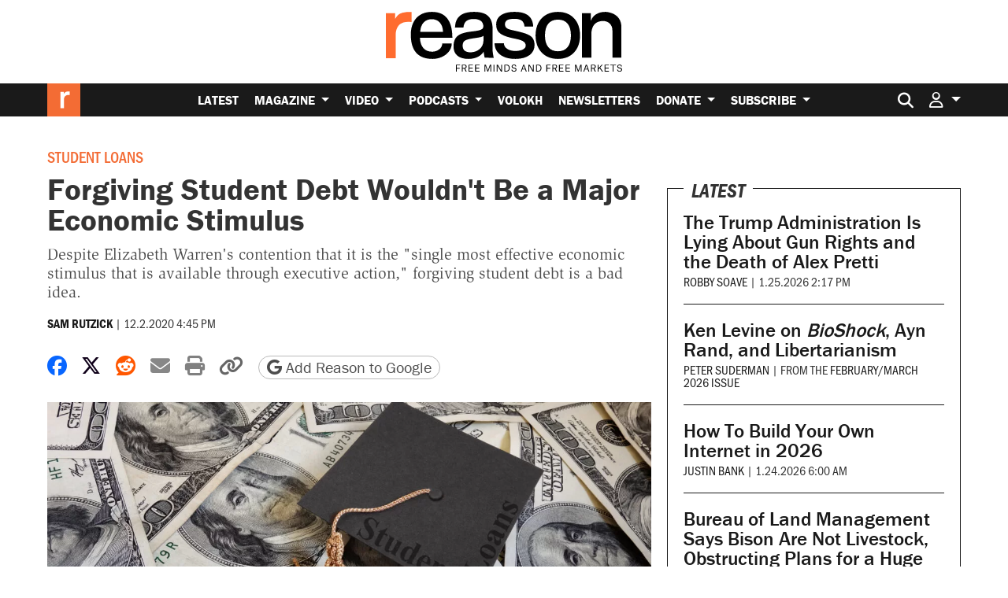

--- FILE ---
content_type: text/html; charset=utf-8
request_url: https://www.google.com/recaptcha/api2/anchor?ar=1&k=6LeMnkUaAAAAALL8T1-XAyB7vxpOeTExu6KwR48-&co=aHR0cHM6Ly9yZWFzb24uY29tOjQ0Mw..&hl=en&v=PoyoqOPhxBO7pBk68S4YbpHZ&size=invisible&anchor-ms=20000&execute-ms=30000&cb=c488sbt1xgcq
body_size: 48815
content:
<!DOCTYPE HTML><html dir="ltr" lang="en"><head><meta http-equiv="Content-Type" content="text/html; charset=UTF-8">
<meta http-equiv="X-UA-Compatible" content="IE=edge">
<title>reCAPTCHA</title>
<style type="text/css">
/* cyrillic-ext */
@font-face {
  font-family: 'Roboto';
  font-style: normal;
  font-weight: 400;
  font-stretch: 100%;
  src: url(//fonts.gstatic.com/s/roboto/v48/KFO7CnqEu92Fr1ME7kSn66aGLdTylUAMa3GUBHMdazTgWw.woff2) format('woff2');
  unicode-range: U+0460-052F, U+1C80-1C8A, U+20B4, U+2DE0-2DFF, U+A640-A69F, U+FE2E-FE2F;
}
/* cyrillic */
@font-face {
  font-family: 'Roboto';
  font-style: normal;
  font-weight: 400;
  font-stretch: 100%;
  src: url(//fonts.gstatic.com/s/roboto/v48/KFO7CnqEu92Fr1ME7kSn66aGLdTylUAMa3iUBHMdazTgWw.woff2) format('woff2');
  unicode-range: U+0301, U+0400-045F, U+0490-0491, U+04B0-04B1, U+2116;
}
/* greek-ext */
@font-face {
  font-family: 'Roboto';
  font-style: normal;
  font-weight: 400;
  font-stretch: 100%;
  src: url(//fonts.gstatic.com/s/roboto/v48/KFO7CnqEu92Fr1ME7kSn66aGLdTylUAMa3CUBHMdazTgWw.woff2) format('woff2');
  unicode-range: U+1F00-1FFF;
}
/* greek */
@font-face {
  font-family: 'Roboto';
  font-style: normal;
  font-weight: 400;
  font-stretch: 100%;
  src: url(//fonts.gstatic.com/s/roboto/v48/KFO7CnqEu92Fr1ME7kSn66aGLdTylUAMa3-UBHMdazTgWw.woff2) format('woff2');
  unicode-range: U+0370-0377, U+037A-037F, U+0384-038A, U+038C, U+038E-03A1, U+03A3-03FF;
}
/* math */
@font-face {
  font-family: 'Roboto';
  font-style: normal;
  font-weight: 400;
  font-stretch: 100%;
  src: url(//fonts.gstatic.com/s/roboto/v48/KFO7CnqEu92Fr1ME7kSn66aGLdTylUAMawCUBHMdazTgWw.woff2) format('woff2');
  unicode-range: U+0302-0303, U+0305, U+0307-0308, U+0310, U+0312, U+0315, U+031A, U+0326-0327, U+032C, U+032F-0330, U+0332-0333, U+0338, U+033A, U+0346, U+034D, U+0391-03A1, U+03A3-03A9, U+03B1-03C9, U+03D1, U+03D5-03D6, U+03F0-03F1, U+03F4-03F5, U+2016-2017, U+2034-2038, U+203C, U+2040, U+2043, U+2047, U+2050, U+2057, U+205F, U+2070-2071, U+2074-208E, U+2090-209C, U+20D0-20DC, U+20E1, U+20E5-20EF, U+2100-2112, U+2114-2115, U+2117-2121, U+2123-214F, U+2190, U+2192, U+2194-21AE, U+21B0-21E5, U+21F1-21F2, U+21F4-2211, U+2213-2214, U+2216-22FF, U+2308-230B, U+2310, U+2319, U+231C-2321, U+2336-237A, U+237C, U+2395, U+239B-23B7, U+23D0, U+23DC-23E1, U+2474-2475, U+25AF, U+25B3, U+25B7, U+25BD, U+25C1, U+25CA, U+25CC, U+25FB, U+266D-266F, U+27C0-27FF, U+2900-2AFF, U+2B0E-2B11, U+2B30-2B4C, U+2BFE, U+3030, U+FF5B, U+FF5D, U+1D400-1D7FF, U+1EE00-1EEFF;
}
/* symbols */
@font-face {
  font-family: 'Roboto';
  font-style: normal;
  font-weight: 400;
  font-stretch: 100%;
  src: url(//fonts.gstatic.com/s/roboto/v48/KFO7CnqEu92Fr1ME7kSn66aGLdTylUAMaxKUBHMdazTgWw.woff2) format('woff2');
  unicode-range: U+0001-000C, U+000E-001F, U+007F-009F, U+20DD-20E0, U+20E2-20E4, U+2150-218F, U+2190, U+2192, U+2194-2199, U+21AF, U+21E6-21F0, U+21F3, U+2218-2219, U+2299, U+22C4-22C6, U+2300-243F, U+2440-244A, U+2460-24FF, U+25A0-27BF, U+2800-28FF, U+2921-2922, U+2981, U+29BF, U+29EB, U+2B00-2BFF, U+4DC0-4DFF, U+FFF9-FFFB, U+10140-1018E, U+10190-1019C, U+101A0, U+101D0-101FD, U+102E0-102FB, U+10E60-10E7E, U+1D2C0-1D2D3, U+1D2E0-1D37F, U+1F000-1F0FF, U+1F100-1F1AD, U+1F1E6-1F1FF, U+1F30D-1F30F, U+1F315, U+1F31C, U+1F31E, U+1F320-1F32C, U+1F336, U+1F378, U+1F37D, U+1F382, U+1F393-1F39F, U+1F3A7-1F3A8, U+1F3AC-1F3AF, U+1F3C2, U+1F3C4-1F3C6, U+1F3CA-1F3CE, U+1F3D4-1F3E0, U+1F3ED, U+1F3F1-1F3F3, U+1F3F5-1F3F7, U+1F408, U+1F415, U+1F41F, U+1F426, U+1F43F, U+1F441-1F442, U+1F444, U+1F446-1F449, U+1F44C-1F44E, U+1F453, U+1F46A, U+1F47D, U+1F4A3, U+1F4B0, U+1F4B3, U+1F4B9, U+1F4BB, U+1F4BF, U+1F4C8-1F4CB, U+1F4D6, U+1F4DA, U+1F4DF, U+1F4E3-1F4E6, U+1F4EA-1F4ED, U+1F4F7, U+1F4F9-1F4FB, U+1F4FD-1F4FE, U+1F503, U+1F507-1F50B, U+1F50D, U+1F512-1F513, U+1F53E-1F54A, U+1F54F-1F5FA, U+1F610, U+1F650-1F67F, U+1F687, U+1F68D, U+1F691, U+1F694, U+1F698, U+1F6AD, U+1F6B2, U+1F6B9-1F6BA, U+1F6BC, U+1F6C6-1F6CF, U+1F6D3-1F6D7, U+1F6E0-1F6EA, U+1F6F0-1F6F3, U+1F6F7-1F6FC, U+1F700-1F7FF, U+1F800-1F80B, U+1F810-1F847, U+1F850-1F859, U+1F860-1F887, U+1F890-1F8AD, U+1F8B0-1F8BB, U+1F8C0-1F8C1, U+1F900-1F90B, U+1F93B, U+1F946, U+1F984, U+1F996, U+1F9E9, U+1FA00-1FA6F, U+1FA70-1FA7C, U+1FA80-1FA89, U+1FA8F-1FAC6, U+1FACE-1FADC, U+1FADF-1FAE9, U+1FAF0-1FAF8, U+1FB00-1FBFF;
}
/* vietnamese */
@font-face {
  font-family: 'Roboto';
  font-style: normal;
  font-weight: 400;
  font-stretch: 100%;
  src: url(//fonts.gstatic.com/s/roboto/v48/KFO7CnqEu92Fr1ME7kSn66aGLdTylUAMa3OUBHMdazTgWw.woff2) format('woff2');
  unicode-range: U+0102-0103, U+0110-0111, U+0128-0129, U+0168-0169, U+01A0-01A1, U+01AF-01B0, U+0300-0301, U+0303-0304, U+0308-0309, U+0323, U+0329, U+1EA0-1EF9, U+20AB;
}
/* latin-ext */
@font-face {
  font-family: 'Roboto';
  font-style: normal;
  font-weight: 400;
  font-stretch: 100%;
  src: url(//fonts.gstatic.com/s/roboto/v48/KFO7CnqEu92Fr1ME7kSn66aGLdTylUAMa3KUBHMdazTgWw.woff2) format('woff2');
  unicode-range: U+0100-02BA, U+02BD-02C5, U+02C7-02CC, U+02CE-02D7, U+02DD-02FF, U+0304, U+0308, U+0329, U+1D00-1DBF, U+1E00-1E9F, U+1EF2-1EFF, U+2020, U+20A0-20AB, U+20AD-20C0, U+2113, U+2C60-2C7F, U+A720-A7FF;
}
/* latin */
@font-face {
  font-family: 'Roboto';
  font-style: normal;
  font-weight: 400;
  font-stretch: 100%;
  src: url(//fonts.gstatic.com/s/roboto/v48/KFO7CnqEu92Fr1ME7kSn66aGLdTylUAMa3yUBHMdazQ.woff2) format('woff2');
  unicode-range: U+0000-00FF, U+0131, U+0152-0153, U+02BB-02BC, U+02C6, U+02DA, U+02DC, U+0304, U+0308, U+0329, U+2000-206F, U+20AC, U+2122, U+2191, U+2193, U+2212, U+2215, U+FEFF, U+FFFD;
}
/* cyrillic-ext */
@font-face {
  font-family: 'Roboto';
  font-style: normal;
  font-weight: 500;
  font-stretch: 100%;
  src: url(//fonts.gstatic.com/s/roboto/v48/KFO7CnqEu92Fr1ME7kSn66aGLdTylUAMa3GUBHMdazTgWw.woff2) format('woff2');
  unicode-range: U+0460-052F, U+1C80-1C8A, U+20B4, U+2DE0-2DFF, U+A640-A69F, U+FE2E-FE2F;
}
/* cyrillic */
@font-face {
  font-family: 'Roboto';
  font-style: normal;
  font-weight: 500;
  font-stretch: 100%;
  src: url(//fonts.gstatic.com/s/roboto/v48/KFO7CnqEu92Fr1ME7kSn66aGLdTylUAMa3iUBHMdazTgWw.woff2) format('woff2');
  unicode-range: U+0301, U+0400-045F, U+0490-0491, U+04B0-04B1, U+2116;
}
/* greek-ext */
@font-face {
  font-family: 'Roboto';
  font-style: normal;
  font-weight: 500;
  font-stretch: 100%;
  src: url(//fonts.gstatic.com/s/roboto/v48/KFO7CnqEu92Fr1ME7kSn66aGLdTylUAMa3CUBHMdazTgWw.woff2) format('woff2');
  unicode-range: U+1F00-1FFF;
}
/* greek */
@font-face {
  font-family: 'Roboto';
  font-style: normal;
  font-weight: 500;
  font-stretch: 100%;
  src: url(//fonts.gstatic.com/s/roboto/v48/KFO7CnqEu92Fr1ME7kSn66aGLdTylUAMa3-UBHMdazTgWw.woff2) format('woff2');
  unicode-range: U+0370-0377, U+037A-037F, U+0384-038A, U+038C, U+038E-03A1, U+03A3-03FF;
}
/* math */
@font-face {
  font-family: 'Roboto';
  font-style: normal;
  font-weight: 500;
  font-stretch: 100%;
  src: url(//fonts.gstatic.com/s/roboto/v48/KFO7CnqEu92Fr1ME7kSn66aGLdTylUAMawCUBHMdazTgWw.woff2) format('woff2');
  unicode-range: U+0302-0303, U+0305, U+0307-0308, U+0310, U+0312, U+0315, U+031A, U+0326-0327, U+032C, U+032F-0330, U+0332-0333, U+0338, U+033A, U+0346, U+034D, U+0391-03A1, U+03A3-03A9, U+03B1-03C9, U+03D1, U+03D5-03D6, U+03F0-03F1, U+03F4-03F5, U+2016-2017, U+2034-2038, U+203C, U+2040, U+2043, U+2047, U+2050, U+2057, U+205F, U+2070-2071, U+2074-208E, U+2090-209C, U+20D0-20DC, U+20E1, U+20E5-20EF, U+2100-2112, U+2114-2115, U+2117-2121, U+2123-214F, U+2190, U+2192, U+2194-21AE, U+21B0-21E5, U+21F1-21F2, U+21F4-2211, U+2213-2214, U+2216-22FF, U+2308-230B, U+2310, U+2319, U+231C-2321, U+2336-237A, U+237C, U+2395, U+239B-23B7, U+23D0, U+23DC-23E1, U+2474-2475, U+25AF, U+25B3, U+25B7, U+25BD, U+25C1, U+25CA, U+25CC, U+25FB, U+266D-266F, U+27C0-27FF, U+2900-2AFF, U+2B0E-2B11, U+2B30-2B4C, U+2BFE, U+3030, U+FF5B, U+FF5D, U+1D400-1D7FF, U+1EE00-1EEFF;
}
/* symbols */
@font-face {
  font-family: 'Roboto';
  font-style: normal;
  font-weight: 500;
  font-stretch: 100%;
  src: url(//fonts.gstatic.com/s/roboto/v48/KFO7CnqEu92Fr1ME7kSn66aGLdTylUAMaxKUBHMdazTgWw.woff2) format('woff2');
  unicode-range: U+0001-000C, U+000E-001F, U+007F-009F, U+20DD-20E0, U+20E2-20E4, U+2150-218F, U+2190, U+2192, U+2194-2199, U+21AF, U+21E6-21F0, U+21F3, U+2218-2219, U+2299, U+22C4-22C6, U+2300-243F, U+2440-244A, U+2460-24FF, U+25A0-27BF, U+2800-28FF, U+2921-2922, U+2981, U+29BF, U+29EB, U+2B00-2BFF, U+4DC0-4DFF, U+FFF9-FFFB, U+10140-1018E, U+10190-1019C, U+101A0, U+101D0-101FD, U+102E0-102FB, U+10E60-10E7E, U+1D2C0-1D2D3, U+1D2E0-1D37F, U+1F000-1F0FF, U+1F100-1F1AD, U+1F1E6-1F1FF, U+1F30D-1F30F, U+1F315, U+1F31C, U+1F31E, U+1F320-1F32C, U+1F336, U+1F378, U+1F37D, U+1F382, U+1F393-1F39F, U+1F3A7-1F3A8, U+1F3AC-1F3AF, U+1F3C2, U+1F3C4-1F3C6, U+1F3CA-1F3CE, U+1F3D4-1F3E0, U+1F3ED, U+1F3F1-1F3F3, U+1F3F5-1F3F7, U+1F408, U+1F415, U+1F41F, U+1F426, U+1F43F, U+1F441-1F442, U+1F444, U+1F446-1F449, U+1F44C-1F44E, U+1F453, U+1F46A, U+1F47D, U+1F4A3, U+1F4B0, U+1F4B3, U+1F4B9, U+1F4BB, U+1F4BF, U+1F4C8-1F4CB, U+1F4D6, U+1F4DA, U+1F4DF, U+1F4E3-1F4E6, U+1F4EA-1F4ED, U+1F4F7, U+1F4F9-1F4FB, U+1F4FD-1F4FE, U+1F503, U+1F507-1F50B, U+1F50D, U+1F512-1F513, U+1F53E-1F54A, U+1F54F-1F5FA, U+1F610, U+1F650-1F67F, U+1F687, U+1F68D, U+1F691, U+1F694, U+1F698, U+1F6AD, U+1F6B2, U+1F6B9-1F6BA, U+1F6BC, U+1F6C6-1F6CF, U+1F6D3-1F6D7, U+1F6E0-1F6EA, U+1F6F0-1F6F3, U+1F6F7-1F6FC, U+1F700-1F7FF, U+1F800-1F80B, U+1F810-1F847, U+1F850-1F859, U+1F860-1F887, U+1F890-1F8AD, U+1F8B0-1F8BB, U+1F8C0-1F8C1, U+1F900-1F90B, U+1F93B, U+1F946, U+1F984, U+1F996, U+1F9E9, U+1FA00-1FA6F, U+1FA70-1FA7C, U+1FA80-1FA89, U+1FA8F-1FAC6, U+1FACE-1FADC, U+1FADF-1FAE9, U+1FAF0-1FAF8, U+1FB00-1FBFF;
}
/* vietnamese */
@font-face {
  font-family: 'Roboto';
  font-style: normal;
  font-weight: 500;
  font-stretch: 100%;
  src: url(//fonts.gstatic.com/s/roboto/v48/KFO7CnqEu92Fr1ME7kSn66aGLdTylUAMa3OUBHMdazTgWw.woff2) format('woff2');
  unicode-range: U+0102-0103, U+0110-0111, U+0128-0129, U+0168-0169, U+01A0-01A1, U+01AF-01B0, U+0300-0301, U+0303-0304, U+0308-0309, U+0323, U+0329, U+1EA0-1EF9, U+20AB;
}
/* latin-ext */
@font-face {
  font-family: 'Roboto';
  font-style: normal;
  font-weight: 500;
  font-stretch: 100%;
  src: url(//fonts.gstatic.com/s/roboto/v48/KFO7CnqEu92Fr1ME7kSn66aGLdTylUAMa3KUBHMdazTgWw.woff2) format('woff2');
  unicode-range: U+0100-02BA, U+02BD-02C5, U+02C7-02CC, U+02CE-02D7, U+02DD-02FF, U+0304, U+0308, U+0329, U+1D00-1DBF, U+1E00-1E9F, U+1EF2-1EFF, U+2020, U+20A0-20AB, U+20AD-20C0, U+2113, U+2C60-2C7F, U+A720-A7FF;
}
/* latin */
@font-face {
  font-family: 'Roboto';
  font-style: normal;
  font-weight: 500;
  font-stretch: 100%;
  src: url(//fonts.gstatic.com/s/roboto/v48/KFO7CnqEu92Fr1ME7kSn66aGLdTylUAMa3yUBHMdazQ.woff2) format('woff2');
  unicode-range: U+0000-00FF, U+0131, U+0152-0153, U+02BB-02BC, U+02C6, U+02DA, U+02DC, U+0304, U+0308, U+0329, U+2000-206F, U+20AC, U+2122, U+2191, U+2193, U+2212, U+2215, U+FEFF, U+FFFD;
}
/* cyrillic-ext */
@font-face {
  font-family: 'Roboto';
  font-style: normal;
  font-weight: 900;
  font-stretch: 100%;
  src: url(//fonts.gstatic.com/s/roboto/v48/KFO7CnqEu92Fr1ME7kSn66aGLdTylUAMa3GUBHMdazTgWw.woff2) format('woff2');
  unicode-range: U+0460-052F, U+1C80-1C8A, U+20B4, U+2DE0-2DFF, U+A640-A69F, U+FE2E-FE2F;
}
/* cyrillic */
@font-face {
  font-family: 'Roboto';
  font-style: normal;
  font-weight: 900;
  font-stretch: 100%;
  src: url(//fonts.gstatic.com/s/roboto/v48/KFO7CnqEu92Fr1ME7kSn66aGLdTylUAMa3iUBHMdazTgWw.woff2) format('woff2');
  unicode-range: U+0301, U+0400-045F, U+0490-0491, U+04B0-04B1, U+2116;
}
/* greek-ext */
@font-face {
  font-family: 'Roboto';
  font-style: normal;
  font-weight: 900;
  font-stretch: 100%;
  src: url(//fonts.gstatic.com/s/roboto/v48/KFO7CnqEu92Fr1ME7kSn66aGLdTylUAMa3CUBHMdazTgWw.woff2) format('woff2');
  unicode-range: U+1F00-1FFF;
}
/* greek */
@font-face {
  font-family: 'Roboto';
  font-style: normal;
  font-weight: 900;
  font-stretch: 100%;
  src: url(//fonts.gstatic.com/s/roboto/v48/KFO7CnqEu92Fr1ME7kSn66aGLdTylUAMa3-UBHMdazTgWw.woff2) format('woff2');
  unicode-range: U+0370-0377, U+037A-037F, U+0384-038A, U+038C, U+038E-03A1, U+03A3-03FF;
}
/* math */
@font-face {
  font-family: 'Roboto';
  font-style: normal;
  font-weight: 900;
  font-stretch: 100%;
  src: url(//fonts.gstatic.com/s/roboto/v48/KFO7CnqEu92Fr1ME7kSn66aGLdTylUAMawCUBHMdazTgWw.woff2) format('woff2');
  unicode-range: U+0302-0303, U+0305, U+0307-0308, U+0310, U+0312, U+0315, U+031A, U+0326-0327, U+032C, U+032F-0330, U+0332-0333, U+0338, U+033A, U+0346, U+034D, U+0391-03A1, U+03A3-03A9, U+03B1-03C9, U+03D1, U+03D5-03D6, U+03F0-03F1, U+03F4-03F5, U+2016-2017, U+2034-2038, U+203C, U+2040, U+2043, U+2047, U+2050, U+2057, U+205F, U+2070-2071, U+2074-208E, U+2090-209C, U+20D0-20DC, U+20E1, U+20E5-20EF, U+2100-2112, U+2114-2115, U+2117-2121, U+2123-214F, U+2190, U+2192, U+2194-21AE, U+21B0-21E5, U+21F1-21F2, U+21F4-2211, U+2213-2214, U+2216-22FF, U+2308-230B, U+2310, U+2319, U+231C-2321, U+2336-237A, U+237C, U+2395, U+239B-23B7, U+23D0, U+23DC-23E1, U+2474-2475, U+25AF, U+25B3, U+25B7, U+25BD, U+25C1, U+25CA, U+25CC, U+25FB, U+266D-266F, U+27C0-27FF, U+2900-2AFF, U+2B0E-2B11, U+2B30-2B4C, U+2BFE, U+3030, U+FF5B, U+FF5D, U+1D400-1D7FF, U+1EE00-1EEFF;
}
/* symbols */
@font-face {
  font-family: 'Roboto';
  font-style: normal;
  font-weight: 900;
  font-stretch: 100%;
  src: url(//fonts.gstatic.com/s/roboto/v48/KFO7CnqEu92Fr1ME7kSn66aGLdTylUAMaxKUBHMdazTgWw.woff2) format('woff2');
  unicode-range: U+0001-000C, U+000E-001F, U+007F-009F, U+20DD-20E0, U+20E2-20E4, U+2150-218F, U+2190, U+2192, U+2194-2199, U+21AF, U+21E6-21F0, U+21F3, U+2218-2219, U+2299, U+22C4-22C6, U+2300-243F, U+2440-244A, U+2460-24FF, U+25A0-27BF, U+2800-28FF, U+2921-2922, U+2981, U+29BF, U+29EB, U+2B00-2BFF, U+4DC0-4DFF, U+FFF9-FFFB, U+10140-1018E, U+10190-1019C, U+101A0, U+101D0-101FD, U+102E0-102FB, U+10E60-10E7E, U+1D2C0-1D2D3, U+1D2E0-1D37F, U+1F000-1F0FF, U+1F100-1F1AD, U+1F1E6-1F1FF, U+1F30D-1F30F, U+1F315, U+1F31C, U+1F31E, U+1F320-1F32C, U+1F336, U+1F378, U+1F37D, U+1F382, U+1F393-1F39F, U+1F3A7-1F3A8, U+1F3AC-1F3AF, U+1F3C2, U+1F3C4-1F3C6, U+1F3CA-1F3CE, U+1F3D4-1F3E0, U+1F3ED, U+1F3F1-1F3F3, U+1F3F5-1F3F7, U+1F408, U+1F415, U+1F41F, U+1F426, U+1F43F, U+1F441-1F442, U+1F444, U+1F446-1F449, U+1F44C-1F44E, U+1F453, U+1F46A, U+1F47D, U+1F4A3, U+1F4B0, U+1F4B3, U+1F4B9, U+1F4BB, U+1F4BF, U+1F4C8-1F4CB, U+1F4D6, U+1F4DA, U+1F4DF, U+1F4E3-1F4E6, U+1F4EA-1F4ED, U+1F4F7, U+1F4F9-1F4FB, U+1F4FD-1F4FE, U+1F503, U+1F507-1F50B, U+1F50D, U+1F512-1F513, U+1F53E-1F54A, U+1F54F-1F5FA, U+1F610, U+1F650-1F67F, U+1F687, U+1F68D, U+1F691, U+1F694, U+1F698, U+1F6AD, U+1F6B2, U+1F6B9-1F6BA, U+1F6BC, U+1F6C6-1F6CF, U+1F6D3-1F6D7, U+1F6E0-1F6EA, U+1F6F0-1F6F3, U+1F6F7-1F6FC, U+1F700-1F7FF, U+1F800-1F80B, U+1F810-1F847, U+1F850-1F859, U+1F860-1F887, U+1F890-1F8AD, U+1F8B0-1F8BB, U+1F8C0-1F8C1, U+1F900-1F90B, U+1F93B, U+1F946, U+1F984, U+1F996, U+1F9E9, U+1FA00-1FA6F, U+1FA70-1FA7C, U+1FA80-1FA89, U+1FA8F-1FAC6, U+1FACE-1FADC, U+1FADF-1FAE9, U+1FAF0-1FAF8, U+1FB00-1FBFF;
}
/* vietnamese */
@font-face {
  font-family: 'Roboto';
  font-style: normal;
  font-weight: 900;
  font-stretch: 100%;
  src: url(//fonts.gstatic.com/s/roboto/v48/KFO7CnqEu92Fr1ME7kSn66aGLdTylUAMa3OUBHMdazTgWw.woff2) format('woff2');
  unicode-range: U+0102-0103, U+0110-0111, U+0128-0129, U+0168-0169, U+01A0-01A1, U+01AF-01B0, U+0300-0301, U+0303-0304, U+0308-0309, U+0323, U+0329, U+1EA0-1EF9, U+20AB;
}
/* latin-ext */
@font-face {
  font-family: 'Roboto';
  font-style: normal;
  font-weight: 900;
  font-stretch: 100%;
  src: url(//fonts.gstatic.com/s/roboto/v48/KFO7CnqEu92Fr1ME7kSn66aGLdTylUAMa3KUBHMdazTgWw.woff2) format('woff2');
  unicode-range: U+0100-02BA, U+02BD-02C5, U+02C7-02CC, U+02CE-02D7, U+02DD-02FF, U+0304, U+0308, U+0329, U+1D00-1DBF, U+1E00-1E9F, U+1EF2-1EFF, U+2020, U+20A0-20AB, U+20AD-20C0, U+2113, U+2C60-2C7F, U+A720-A7FF;
}
/* latin */
@font-face {
  font-family: 'Roboto';
  font-style: normal;
  font-weight: 900;
  font-stretch: 100%;
  src: url(//fonts.gstatic.com/s/roboto/v48/KFO7CnqEu92Fr1ME7kSn66aGLdTylUAMa3yUBHMdazQ.woff2) format('woff2');
  unicode-range: U+0000-00FF, U+0131, U+0152-0153, U+02BB-02BC, U+02C6, U+02DA, U+02DC, U+0304, U+0308, U+0329, U+2000-206F, U+20AC, U+2122, U+2191, U+2193, U+2212, U+2215, U+FEFF, U+FFFD;
}

</style>
<link rel="stylesheet" type="text/css" href="https://www.gstatic.com/recaptcha/releases/PoyoqOPhxBO7pBk68S4YbpHZ/styles__ltr.css">
<script nonce="vjGp-FZmVWIuRaDzUpu_Aw" type="text/javascript">window['__recaptcha_api'] = 'https://www.google.com/recaptcha/api2/';</script>
<script type="text/javascript" src="https://www.gstatic.com/recaptcha/releases/PoyoqOPhxBO7pBk68S4YbpHZ/recaptcha__en.js" nonce="vjGp-FZmVWIuRaDzUpu_Aw">
      
    </script></head>
<body><div id="rc-anchor-alert" class="rc-anchor-alert"></div>
<input type="hidden" id="recaptcha-token" value="[base64]">
<script type="text/javascript" nonce="vjGp-FZmVWIuRaDzUpu_Aw">
      recaptcha.anchor.Main.init("[\x22ainput\x22,[\x22bgdata\x22,\x22\x22,\[base64]/[base64]/[base64]/ZyhXLGgpOnEoW04sMjEsbF0sVywwKSxoKSxmYWxzZSxmYWxzZSl9Y2F0Y2goayl7RygzNTgsVyk/[base64]/[base64]/[base64]/[base64]/[base64]/[base64]/[base64]/bmV3IEJbT10oRFswXSk6dz09Mj9uZXcgQltPXShEWzBdLERbMV0pOnc9PTM/bmV3IEJbT10oRFswXSxEWzFdLERbMl0pOnc9PTQ/[base64]/[base64]/[base64]/[base64]/[base64]\\u003d\x22,\[base64]\\u003d\x22,\[base64]/CjMKPw5Bhw7HCiMKzw5BuQsOawojCnDzDjjjDglpkfhzCk3MzShI4wrFLY8OwVAE9YAXDqMORw599w4Zaw4jDrTbDmHjDosKzwoDCrcK5wq0pEMO8bsOzNUJIKMKmw6nCiwNWPVvDk8KaV33Ck8KTwqEMw5jCthvCtnbCol7CmEfChcOScMKWTcOBIcOgGsK/[base64]/CpWtCwpzDlkZaZMKBwpnDicKywpJUw7F3worDkcKVwqTClcOwIcKNw5/[base64]/LEYcwqshFcKSw7I5JWcTwo8wwrfDsGzCj8KfMl1Fw7LCgQ9FGMOGwqDDssOwwpTCklrDhcK3eRwewp/DgmhQEsOWwopswqPCh8O8w5tyw4dXwpXChEtONTPCmsOvGyNyw4/Cj8KcA0dbwp7CvFTCvjYabR7ClEoQEjjChlvCoBdeIF3CksKzw5DDgT/[base64]/ClcKIw5JDw4zCgw/[base64]/wopsw6AWwoLCtcOBWsKlBsODJBPCvMKtSsOQExNOw5bCoMKzwrrDpsKSw7PDn8Knw6lJwoTCt8OlTMOwKMOew6tCwqERwqUjEkHDosOKT8OMw5USw69Owr8/Jw1pw5ZYw4MnFMO1KmdHw7LDl8OPw6rDmcKZNx3DvAnDmz7Du3/CuMKWHsO0axTDs8OqNcKHw6xSDzvDn3rDgAbCphQFw7PCkB0xw6jCjMObwp8HwoZ/cgDDqMK2wqt/QTYGLMK9w6rDrMOdFsOhAMKjw4MfNsOWwpLDvcKoCRxSw4nCsnxGQhRiw4vCmcONNsK2SUrCgVlNw58RHhHDuMKhw5FYIiUdC8Otw4tJecKPHMKNwpxow796ayXCmFtYwpvCjsKWMXgDwqI5wqFua8K/[base64]/HsKsw4/CnsK+w48sOsKeLRp1w4kKCcKVw48/w41tXcK0w4RKw7A/[base64]/CrSJAQg7DjsKGF0lYwqDDrcKLwpd/w6LDssOgw7fCjm5gXmYOwokRwrTCo0QKw6Yww7UIw57Ci8OaU8KdWsOLwrnCmMK4w53Ch1Jiw57CjsOyRCgbbsKgFznDumnCpiXCg8KKYcK/w4PDo8OZXU3Du8O5w7c4fMKsw4zDklHChcKqNm3Do1XClCfDklHDkMO4w5p7w4TCiRDCkXgbwpQLwoBmDsKHdsOZwqpcwrs0wp/Cv1fDlU0mw77DtQXCrFPClhdTwobDrcKWw7BeWS3CrwnCrsOuw5g8w5vDk8K4wqLCun7CgcOkwrnDgMOvw59SKj/CrFfDhBsAHGDDk0Q4w706w4rCmFLDjl7Ci8KcwqXCjQESwrDCkcKzwpM/YsOVwpFuKGjDsBg9XcK9w4oJw7PCjsOVwqfDqMOGBirDo8KTw7rCtQnDiMKbPMKjw6jCisKbwoHChxAdf8KQbW8ww4JWwrJ8wq5lwqllw4/Dkx0sT8Opw7FBw7pndjRJwpXCuyXDs8K4w63CojLCk8Kuw67DvcOTZUphAGVLNEUhMcKHw53Dg8KowqhqIlFQGMKVwrs/alTDu0hEZl3DiyRSFGcgwpvDg8K3DjJ+w6Now5xdwoXDkUTDtcOPPlLDvsOAw7JPwoZCwrsJwrDDiS4YDcK7QMK+wp1Gw5lmHsOlUwISD0PCkxbDksOewp7DtV0Dwo3CrVPDvsOHLVvDjcKhM8OEw5IcCHTCpmE8T0nDq8KuO8O5wpkrwr94MG1cw7/CosKBJsK4woVQwrHDtcKqcMONVSNywoEicsKBwrXCiQrCicOlbsOLVyTDuX1pC8OLwociwqPDmMOeM05pA0NtwrdWwrQEEcKSw50/[base64]/Cp20mwonDox/Dl8OIw44bw47DisOFwpVDwpwIw7tww6g0dsK7AsOfJ1/Do8OlNQdRV8Kbw6QUw6vDhV3CuD9Mw4HCqsKqwp1nOcO6InPDhcKuP8OEdnPCj3DDmcOIVzgpWQjCgMOdGEnChMOew7nDmibCokbDlsKdwqtGEhM0EcOtSVp4w4kGw70wccKSw7wfCTzCmcKDw4rDv8K3JMOCwoNHAzDCqX/[base64]/w4fDgUwvSV7Co8OtwpJsw7h9bGTCtxxnXjhrwp9aFTMdw5Nkw4zDiMOTwoV+VMKLwoNhBVsARk7Cr8KaCMO3B8K+Aw40wot2H8OOS2d8w79Iw7E6w6rCpcO0woM3ciPDt8KLwprCkxoDCQhEMsK7NFfCo8OewolEIcKDc0ZKJMO/TsKdwogBHz8SDcOIGmrCqArCmsK3w5DClsO3SsK5wpkWw5nDscKbAhLClMKocMOHBDlOUcO8CG/CnhcQw6rDgCXDlXjDqx/[base64]/wosedMKXwqLDklgHQTLCojQIwq4wwqLDkArDhi4Xw6wrwpXDikfCu8KAFMKfwqjChnd9w7XDjAlrX8KIWnsSwql9w7EOw6F/wrBQasO0BsO0VcOXe8ONEMObw43DlFzCvHDCpsKswobDusOOSDnCl1QGwr/CusO4wo/Cr8K+FApIwoFpwrrDvhF9D8OdwpnCvhEJwpR3w6k6FcOVwqTDsGAVTlRYOMKIOsK7wooTNMOBcEDDosKKCMORMsOvwpkpVsO6QsKNw51vaQHCpyvDsQdmw4dMAVPCpcKXd8KcwqIRfcKDWMKSa1vCu8OlfMKUwrnCq8KaNmdkw6dUwo/Dn29LwrzDkTd/wrXCocKWLXF0IxcKYcOVFmDCiSZlUDprBgLDvwDCmcONFUMJw45wGMOlL8K8YsOqwoBNwoXDp1N5EB/CpDlwfxdKw7R1fQvCk8KzJUbCs3ZRwpowKw0iw43Do8KSw4fCksOcw4hVw5bCkQAZwpvDk8KlwrPClMOfXFFZHcOMRBjCh8K1QcOrNzTCvj0Yw5nCk8Oow7rDiMKNw6krcsO2IT/Dh8OWw6AywrfDliDDrsOnbcKYIsOnTcKxBF5Kw7lgPsOqCkLDv8OGXRzCvm3DpjY7Y8OWwqsKw4JTwqluw7tawrRtw5plDlwQwo5PwrBqRUDCqMKbDsKIKsKnPsKJV8OUbWDDixYXw7p1Ui/[base64]/bcOLwqBiIDYbw4vDtWrCicKxAsOlwp0Lwo5aQ8OgYMOAwrglw40gTgPDhDZ0w5fCvgQFwr8oJSHCiMKbw4/Dp1vCtAw2PcOeaX/[base64]/CusKVCcOVwobDj8KNTGc7RR3CoEhZB8ORwo5UWDY+JEvCt0DDnsKnwqEOP8KXwq9OScOnw53DqMKkW8K1wpRbwoZwwrDCmEHClSDDoMO0J8OiUMKrwo/Doj9fcn8cworCg8KBccOTwq1fNMO/dRDDgsK/w4nCqC/CusK0w4vDu8ODFMKJbzpNRMK+GzhRwpJSw5zDpSBdwogWw64dWQfDqMKvw6NQNMKOwpzCnhBRdsOhw7XDgGTCkggvw4xcwqMREMKPUG4owo3DhcOKCnB+w7oFw7LDgD5dw4vCnFUFfC3CuSgCRMKRw5zDhm9HE8KcWxcjGMOFbRgAw7bCjsKgNBfDrsO0wqjDnComwo/DgsOtw4Azw5zDicOYJsKKCjNowp3CtCTDn3g1wrTDjDRiwozDtsKEXHwjHcOnCBR1d1rCoMKDecKAwq7DgMORLFUQwo9lXcKFVcOVE8KRBMOhJMOOwqzDrcOYXVLCpC4Lw4LCmcKjTsKHw6RUw6TDg8OkKB9eTMOqwp/CuMKAbg4PC8KrwqJ3wrjDu1XChcOkwp4HVMKNPsOtHcKmw67DosOBXGVyw6Ixw6IjwqvCi3DCvsOeTcOlw4PCi3kdwpVvw55ewrFRw6XDvF/Djm7Ch1l6w47ChcOzwqfDuVDCgsO7w5rDu3PCgh7DuQnDhMOaQWbDuhjDgsOMwr7Ch8KmGsOyQMK9KMOnAsOUw6TDn8ONwofCthk4IhBTS2JmKMKDPsOPw5/DgcOTwrxlwoPDsjU3FcOUaXNKOcOvT1JEw5o9wqEHHMKIfcKxKMKGbsOjO8Kww5UvXlfDqsOiw585e8KNwq9Qw4vCq1PCkcO5w6rCr8KHw77DhMODw7g7w5BwQMO2w51vJhTDgcOvAMKNwq8mwrzCtx/CqMKOw4vDgA7ChMKkQB00w6zDpjEgAjlfPDlyXAoGw4zDn1NZPcODeMOuEHo5OMK/w57DoBRMXH3DkCIfbCYnLW3DikDDujDCgD/[base64]/F34YYmRHQ8OmXAAEw7pSw5XDvsKuw4dyPTBvwrwbfwVfw4nCuMOjfEbDkkxyOsOha1J1IsOOw4TDisK/[base64]/Dl8Oew4rCq8OKR3MZw4nCssKnLQ/Dv8O+wprDucK6w4/CtMOswp4Lw4nCqcKkX8OGWcOQGwvDn3PCicKmQC/[base64]/wpxAwqlWw6paM0pRwrMoEMOVw5EDwodxHEfCoMO7w7bCgcObwp4Hey7Dsz4WN8OFasO5wogNwpnCiMOxacOYwo3DhVfDpgvChHbCvUTDjMKjFnfDrz9FHlrCs8OHwqDDt8K7woLCksO7wqLDgl1lbT9TwqnDihBiZ2UFNnk5X8KSwoLCuh8GwpvDgitPwrh/V8KeGsOsw7bCsMK9YVrDhMKHMU1HwqbDlsOOfw8ww6lBWcOawrvDiMOvwrUVw5Zow4HCnMOKAcOqPlITH8O2wqInwp/CtcO2UMOxw6TDrlbCucOoacKyC8Onw6lXw5nCli0lw4HCjcKRw7HDjXfCkMOLUMK3OENCHiM1fAxGw7J2fMKLK8Omw5LChcOGw63DoXPDpcKwFHHDulzCvMOhwplkChkdwqJ6w4Zzw5LCp8O3w4vDpsKUIcObDXlHwqwAwqIIwpEiw7/[base64]/Dr3rDisKRT8ObRibDpsK+QsKuNUBWasOmWsOKw5LDjsKGdMKewqvClcKpW8OCw4FFw4/Dt8Kww5tmMD/ClcKlw5N0WsKfWEjDl8KkBA7DtFAbWcOrRW/DkUgIW8OhMcOjSsO2WjA3YRNFw6zCiFlfw5ZXKMK6w67DiMORwqhlw4xHw5rCnMObHcKew7JVbl/DkcO1PsKFwqU0wohHwpXDgsOnw5oMwoTDusK1w5tDw7HDo8KJwrzCgsKXw599AgPDjMKfWcKmw6fDoF9DwpTDoW56w749w5U7PMKUw7FDw6t0w5DDjTUYwpbDhMO6akLDj0smAWJXw5Zya8KSVTpEw7BOw4DCtcOlNcKsHcOMezzCgMKHPC/DusKoHmRlEcOcw4DCuhTDszdkZcKpMxrCk8KofBcuTsOhw4LDssO0OWJnwqTDv0TDl8OEwrDDksKnwo0lw7XCo1wEwqljwpZYw6sFWBDCq8KFwos4wpF5OXFRw7gaGcKUw6rDqTkFIMOBV8OMMMKkw5HCisOsG8KeccKIw7LCvH7DugTCgGLCqsKAwq/CgcKDEGPDt2VMe8OtwoHCoEUGWx9SOH5sQsOSwrJ/[base64]/bmFcDsKwYkHDmwDCqVsRwpfCi0VUw64BwqvChkHCjS9fLzvDh8KvYj3DgHM9wp7DqwLCjcKGS8OnMx9yw7PDolHCsGF/[base64]/CjMKZwoZ2B8OkUAxYw70hwps1F8OyeQgEw7RxH8KJWMKiS1nCgWUiDMOsLWDDizlZeMOTasOlwothFMO+ScKiZsOAw58RTA1USBXCqFDCihPDrGZJIgDDv8KOwpDCoMKFZRjDpxvDiMOxwq/DoQDDn8KIw5ckc1zCvW1Ua2zCrcKTKXxyw7DDt8KQfGgzR8K/aDLDhMKQaDjDrMKdw74mJDh9TcOKG8ONTzJTDwXDhVDCtnkbw4HDsMOSwrRGZl3DmHgAScKOw4jCim/CpyfCmMOadsKGwqtCQ8KxYS9Owr1fKMO9BSV/wr3Dg2ITREZbwqzDk1Anw58ew7NaJ1QcWMO8w4tZwpgxWMKpw4FCPcKxGcOgaybDosKBfzdww7fCs8K9fwdeFjLDucOmwqpmC28Xw784wpPDqsKwXcOFw6MLw6vDiGTDicK1wpTDvMO+RcKYe8ORw5rDiMKJSMK4TMKGwpvDgSLDjDvCqEB/TTHDqcOzwpzDvBHCnMO4wqJcw4fCl21Ew7DCqgszUMKDfS3Dr2zCjCjDuh/[base64]/[base64]/CgS4BwrfCi29hG8KDGEM0w5BfwpRZDDfCuUJyw5dxwp7CosKowp7Cv1dmLsKxw7/CusKZFMOlNcOkw6sXwrDCqcOKesOoMsOEQsKjXRvCnSxTw5nDnMKuw4nDiCfCi8Olw6F3P3nDp29Cw6pxfgbDmSXDosOzf11zcMKaPMKewo3Djh58w77Cti7DvA7DoMO/woEwU2rCqMKSTi1wwrcHwrJtwq7Cl8KbCTRKw6fDvcK0w5o5Ek/DvsO3wo3CkBlswpLDhMK7Oh50fMOlF8Opw4zDkTTDg8OVwp7CqcKDF8O8XcOkU8Ohw6/CkmbDgkRhwpPCnWRLEjB+wpwtaHZ5wpfCjVTDhMO4DMOWc8Okc8OOwrDCiMKhf8ORwqHCpcOLf8OTw5vDtsK+DgPDpRDDpX3DqRRFdgk/wq3DoyvDpsKUw6TDrMOgwpQ6acOQwrU4TC0bw6wuw7hfwrvDl1wXwojCiB9RHsOjwojCs8KZcw3ChcO/LcKaBcKjNEgWR0XCl8KbacKqwr9bw5nCtAIrwqQyw5XDh8KfTD8WayonwqbDsxjCvznCsEjDmsO3HMKkw7XDkgfDuMKlayPDvyF2w4kZRsKUwrLDhMOnKMOZwrnChsKyAH/[base64]/CqsK/w4vDu8OUEsODwrkiTAQ7wrXDvcOefX3Co8Omw7TCnsO2wr4yH8KNQGIBIU5WLcOBMMK9dMOXRBbChx/DqsOIw6BEXSfDtcKYw6XDvSECcsOTw6ANw7UPwrdCwpzCkWNVWH/DsBfDtsOeYMKhw5opwqHDjsOMwr7DqcKNEFFiaEvDqWF+worDgwN7e8ORNMOyw47DncO+w6TDgMOAwpdqJsK0wr7ClcKqcMKHwpMuWsK1w4jCkcOuY8OICy3Cl0DDrcK0w7MdJnk/[base64]/CoSFKwrkiwo8Lc8OFwrTCl2/CgMK7PMKgTsOTwrnDum/DgjB0wrrDg8OYw7Q7wodJwqrCt8KIT13Dm211QlPCkj/CkQXCmRhgGzHDpsKzEQtXwqrChXrDpcOIJcKHMWppU8O8QcKYw7vCvHHCl8K8GcOpwrnChcKUw5VKBlvCtcK1w5EIw53Di8O3NsKGfsKQwqjDtsOuwrEYasOiR8K/U8OIwoAUw55wZh18Rz3CksK4FW/CsMOww45Nw7fDgcOuZ2rDultRwpPCsic4CRMxDsKGJ8KDaVQfw4bDqHRlw4zCrBZuKMKvZSXDnsOEwrt7wqVFwplxw7TCg8KGwqLDo3fCn0x6w5B1TcKYfFXDp8O/F8ORERTDpD4Fw6/Cv2HCnMOFw4jCi3F4RS/CkcKrw6RtXsKFwqNFwoXDrhbCjA4rw6oKw7o+wozDgyhww4oTNMKUJjpsbAnDosOTei/CrMOfwr5NwoUuw5HCjcO7wqU+TcORwrwZQzbCgsKpwrcNw54QLsO3w4xsD8Ksw4LCp3vDujHCsMORwrEDW1F3wrt+V8OqM2dawrQ4K8KAwr7CiVl8HsKgR8KVecKlDcO7MS/[base64]/CscO7w5x6wqp9PwrCmjLDoxNfwrvCiHwuczfDkXtQCj0/w4vDlsKTw5lIw4rCkcKzJMKDE8K6eMOVC2h0w5nDhAXChjnDgijClkDCn8KdKMOiZlEMXlZEPMKHw74Fw4k5bsKZwpbCq2crMWYQw5fCt0QXeTLCszYNwqnCm0cOJsKQUsKZwrzDr01NwoASw4/CpcKrwpnCgAgWwpl1w6RYwoDDnzhqw5Q9JX4Jw7IQD8OIw7rDgU0Lw7keDcOCwpPCqMKpwpfCp0hwSXQnHQnCp8KTYSbDjDNPU8OcO8OuwqUzwo/[base64]/wpdha8OWHR/CgWnDmxNxwpxXAsO6UAoxw5QGwqbCqcOlwpppKm14wo1rSFDDtMOtfDU4O0w8VxVlTShkw6NCwrDCsy4dw4EJw6c8wosYw6Q/w6g/w7A4w6vCs1fDnx0Vw7/Cm2UWLzgfBHEYwpp4EWwMSEvCu8OUw6LDl3XDsX7DghLCuH46K3x3Z8OowrPDriJsSsOWw5t1wp3Do8ORw5QfwqVOOcOQQMKoBy/CtMKUw7t6K8KWw7xMwpvCnAbDqMOoBzjCulEkTVLCucO4SMKuw5odw77Ds8OHw4PCu8OwAMOhwrB9w7PCth3Du8ONwofDrMOFw7Few6ZMOlZfwp04G8KyF8O5w7o4w7zCucOIw4xhBBPCr8O2w5LCpi7CpcK/[base64]/AMOnwoREccKRVMOGZ20uwqDDscOSw7bCqXUBw7lDwpXCvGbDgcK+OgZkw6FUwr5RGR7CosOMb0TCk2s5wp9ew7YfS8KpfwU2wpfCqcK+EsO4w41two46QhUDIRbDoWN3N8KsYGjDvcOZJsOATHBIcMOJEsOlw6/Dvh/Do8OuwoAbw4BqCGRlw57DqghtXMOJwplnwo/Cg8K4Hk47w7zDhG9BwrnCpUVEMUXCn0nDkMOWT21Uw6LDkcOKw5sNw7PDrVrCnjfCqVjDvyEZeDTCmsKyw7d+AcK4PA5+w7ISw44QwqfDjQ8QB8O1w6nDjMKWwoLDoMK/[base64]/[base64]/[base64]/w5PCqR5UZQwxw7bDpMK8BRvCpsOfw5/DlcOowp0ZPgVTwqzCv8Ohw70aOcOQw6bDqcKYAcKdw57Ch8KiwrPCkkMfIMKcwqcCw7N6PsO4wp7Cv8KJbAnCs8KVDzjCjMOpXyjCmcKSw7bCtWrCoUbCpsOZwqlsw5nCscOMNE/DlzzCiEbDosKpw77DoBvDqjAOw4olf8O4V8KnwrvDsBHCvkPDuzjDhExTOH9Qwr8Iwo3Dhls4TcK0N8Ozw5cQZmoywqMCKHjDgRzDoMOXw6bDv8KAwqQXwqx/w5VKacOIwqYwwo7DvcKNw4cdw5DCusKeQMOEccO+C8O5NS96wqwyw5NCF8KFwq8hWiPDosK1LcKReBDCpMOhwpHDgxHCssKywqUqwpQhwqwYw7PClRARfcKNcEFnIMK+w7t3GjsKwpzCgk3DlzpBw4/[base64]/eU0ewrfCisKNOcK0c8Kgwq7CkMO9wplfRXZjUsO+X0hSGVZww73Dq8K5XnNFcGNhEcKrwr50w4lbwoU7wq4Xw77DqX0TD8Otw4okX8Obwp3DrFEQw7/Dt17CicKgUVrCvMOKQxwOw45Two5Mw6BrBMK1IMKheGzClcOaOcKocxQFRsObwqAXw5J7MMK/V1xow4bCtFYSWsOvCg3CiVXDmsKrwqrCoyZeP8OGRMO8fwLDjMOjKSzChcOZDFnCk8K8YWrDgMKgeFnChibDsTzCiy3Dgl/DnDcBwpDCksOfFsK3wqEGwrRIwovCo8KISyVXKB1CwpHDkMKcw7gTwobCtUDCrgc3IGLCnsKDcjXDlcK3OmTDm8KaYVXDsxLDksOlDS/CtQjDtcKhwqkucMKGWW46wqQJwpHDm8K3w4pDLTkbw5DDi8KBJcOXwrTDl8Olw6V7wrQKPQdiGwLDhcK8UGjDmcKAwqXCvmTCvD3DvcOxEMKjw4IFwq3CtUYoYgoFwq/DsC/Cn8O3w7bCokRRw6pfw7tlSsOOwqPDrcOAK8OtwpI6w5tew4Q3a2JWOD3Ctn7Dn2jDqcObOMKNNykWw5RDLcKpUwxZw4bDicKKXGDCi8OWF39nasKFT8KDBBLDqnscwpt2PnXClA9KLjfCucKQNMOzw7rDsG0/w4UEw5c4wq/Dhx5YwpzDjsOqwqNPw5/Di8ODwqwrccOqwr7DlAcJSsK6OsOKASMtwqFHSWDChsKwRMOLwqA3b8KIBknDrW3DtsOlwo/DgcOjwqJPP8O1V8O4wqXDnMKnw55Aw7XDpxDCjcKCwq8/Qj9GJxATwrrCncKHaMOba8KuIxLCswnCgMKzw4spwr4HFsO5dRBmw6bChMO1e3VEVAbCi8KWEEjDmVERaMOwAMKgWjY6wqLDrcOZwqzCoBVTX8OYw6HCg8KKw4ciw7Vpw61bw6DDkMOCdMOOIcOJw5k3woE+LcKZNXQMw6/CtyE0wqfCrD4/w67DhEzCvF0QwqDDscO+w55fKQvCp8O7w7o+asKFfcKmwpMtJ8Kbb1Mdai7CusKPdsKDI8ONMh1pD8OgK8K6Z0t8FxzDlMO3w5ZCZsObTns9Pkhvw4jCg8OsVmXDsm3DkwjDnGHCnsK0wogSB8KPwp/CsWvCusKyfQ7CpQw4Xi0QU8O7VMOhB2HDqAFgw5k6GALDhcK5worCpcOOIVs8w7jDsk5EcCnCusKhwrfCqcOHw5vDncKLw77DmcOkwppLTUrCt8KVBUIFEcKmw6BRw6TDlMO5w7LCuBXDksKNw6/[base64]/DpWHDkH4LwqzDlMKtw4zCrsO6DcOSwrbDv8Khw6koYcKpRml0w4vCt8OiwrXDg1cjGWQ6Q8KuennCr8KmHwTDl8K1wrLDpcKWwpzDsMODa8O6wqXDpsK/XMOofMKGwqpTPAzDvD5XRMK+wr3ClcK8VMKcXcODw604UEDCoBjCgCBMJlB6ej4uMF0Xwqk8w7MSw77DlMKGM8KTw7TDuUYoP3UjUcK1diDDhcKDw7DDtMKkVTnCj8OqAEvDjsKKIkrDuDBEwr7CslUcwofDtThrOw/Di8OWQVggSQVSwp/[base64]/[base64]/DjsKqacO6woQ8woDCghZ+bhPDugnCiA1JSHk+wpnDvhjDusOiGTfCgcKuTcKYV8K6aGXCl8Kiwp/Dt8KvUxzCoUrDiUIcw6vCosKLw77CusKxwqF8X1rCmMK/wrcvFsOqw6DDgSHDi8OKwr3DlWJeS8OYwo8GE8KIwrfCtmZZMV/DsGZlwqTDh8Kxw7RcfxzColJaw5fCkS4BAHrCpX5HQMKxwpQ+MMKFMAhrwojCssKow7/CnsODw6nCpy/DjsODwpTDj0fDicOfw77CsMKgw5xAGhPDm8KWwq7DscOeMRk1BmrCjMOuw5oCU8OXf8O6w4ZEecK8w4RpwpjCp8Oyw6fDgMKewo/Co1bDpRjChFTDqMO5VcKxTsOiZ8OzwovCg8OSLnnDtxlpwr57wqMbw6/CrsOEwoxfwoXCgnkdcXwWwp0ww73DsxrCsHd+wrvDoxpzNlfDl3VWwrHCmjPDmMOzUmFiLsO0w6/Ct8Kew7ouGMK/w4XCmh7CviPDrn44w6NsdWw3w4B0wrYCw5o2J8KNaibCkcOcUgjDkkPDqwXCusKcZzt3w5fCuMOUWhTChcKHasK/[base64]/wqXCnMOPECTCnsKVHcKiwrDCigDCml3Dk8OTFAwywr/DsMO3TH4Mw7lHwoQLNsOKwoJmM8Kzwp3DgXHCoS0lOcKqw47CtD1rw5jCpCshw6wSw7Yxw6kiIFfDkQPCvGDDsMOhXsOaCMKXw4DCjMOzwp8zwobDicKjR8OPw4oCw6lwbGhIfQtnwpTCh8KAWyXDuMKFVMOxAsKDGnnClMOvwoXDmkMUbT/DoMKyXMOOwqc1Q3TDhRx9wpPDm23ConPDssOXSMOSanPDmSHCm1fDjsOdw6rCqcOSwozDiAIzwqrDgMK0PMOIw6l3WsKnWMOqw74VW8KTw7pvfcK8wq7CoBU8eSjCq8OxMyxDw6sKw4TCqcKUYMKMwqhcwrHDjMOaUyQfCcODWMK6wr/CqAHCvsORw4TDocOTIsO7w5/[base64]/DlGPDqkrDpsKgbMO5fkbDiMOSWScJcsK0e1PCicOcScOmdMK6wqpBcF3DicKNGMOhHcO8w67DkcKowoTDuEPCn10HHsOpeH/DlsOmwqsGwqzCjMKdwqvCk1cGw4o8wr3CtFjDqydXFQt/FMOMw6zDksOzGcKjT8OabMOORgxQAhpEJ8Kdwo13XgzDr8K8woDCkiYjw4/Cin1QJMKObADDscKAw6HDkMOiZwFAN8KoW3XCqyM9w5/Dm8KrAMOKw7TDjSjCog7Dj2fDjybCn8O9w73Dt8KGw6QywqzDqxTDlMKkCkRww6EuwoPDo8OMwo3ClsOcwq1MwoDDqsKZBWfCkVjCtXVWEsObXMO/B0hgK0zDu1k/wr0dw7bDr1QuwrU3w7JKJE7CrcKzwqvChMOGZ8OdTMOkTlvCsw3CvnbDvcK/[base64]/wr0qbcOjAcOlUiDCgyQ6JTAhwprCrGRZfh9nTcKOAsKNwqYlwppJYMKsNgLDkV3DocK4TEPDhAtLAcKJwrbCvHDDncKLwrp4HjPCssOzwprDnHUEw4HDhHzDsMOmw7bCtgbDlnLDoMKEwpVVOMOWBMK3w5w8GnrCmxQKTMOVw6kdwqPDiSbDpk/DhsOAwpXDpEvCp8KVw4nDlcKXUVZrCMKfwrbCqMOtREzDs1vCgMKZe1TCtcKxVMOHwqXDgGfDk8O4w4zCthFjwoAMwqbCq8K9wojDtjdzIWnDpRzDqcO1LMKsI1ZLOglpUMKUwowIwrDCnSJSw5F/wp0QEGxVwqcmPRXCtFrDtyYnwo9lw7bCiMKPW8KDUAwKw7zDrsO6RiUjwr4Pw7ZuJgvDnsOBw6EfT8OgwrfDtztbLMKfwpXDv1V/wolAMsObcFvCjV7CncOhwpx3wq7Cs8KOwq7CscKnUF3Dj8KJwpYhNsOHw6/DpFMzwqU6HjICwrp/w5nDg8OZagJ8w6Yyw63Dn8K4BsKBw45ew4w5R8K3w7w7wofDog5dKDRAwrEZw7XDncKXwqzCi21awrddwpjDqFfDisOAwoASasOwFTTCoj4WblPDv8OTPMKNwpBvUkTCoCw0esO8w57Co8K5w7XChsOdwonDscO1NDjCpcKWVcKWw7HCjARjPMOZwpTCv8O/w7jCpxrCt8KzFBR7TsO9P8KJeDFqWcOCKh7CjcK5Ujwcw6IZQUtgw5/CgMOpw4fDlMOuah1hwrYmwpg8w5DDnQAjwrg8wqPCqMO3asKswpbCqAXChsKNHTcSXMKjwoHChFw2aCbDhlHDqSB0wrvDscKzRE/DkTYxIMO0wo3CtmHDssObwr9hw7heJGYlOnJ+w5fChcKVwpxHH2zDjTTDvMOOwr3DvAPDtsKrIwXDqcKVFcKYD8KZwq3CoBbCncKRw5vCrSjCn8OTw5rDvsOgw5Vrw5MVY8OvYHLChsKRwqTDkD/[base64]/DrMOcwrcgS8KKw4EpwpLCo1zChMOwwqY3R8O8TRzDusOLalNPwrsWGk/Dl8OIw6/DqMO6w7UJeMK3YD0Fw4xSwrJyw5zCkWRaKsKjw5rDgMKwwrvCkMKZwq/CtjFNwoTDkMOGw5phVsOmwpdFw7nDlFfCocK6wpLCoHEaw4tjworDoVPDrcO6wo5cVMOEwqTDgMOpfSHCiT9Pw6/Dpl5dcMKfwpsYR0HDicKeR2jChcO5VcKRScOIGcOsJHXCo8OWwrvCkcKpw7nCmC1DwrA8w5BNw4EjTsKyw6UND0/[base64]/woI/J8KaB8Oiw6luLlpEB8KewrzDq3bCigtkwq9cw6HDu8K5wqlaGHnDoS8vw4omwrfCrsO7eGlswrvDgnNHHg0hwoTDiMOZTcKRwpXDmcOIwqLDucK4wqQswoN+MhklRMO+wrzDnBA9w5nDicKIYsKCw7TDlsKOwonDtcOHwr3Dq8KJw7/CjhTDt0zCtMKIw59IdsO0woQJHGHDjyoOJzXDlMOpU8KYbMOsw7/DhR1XZcK8czHCisKQB8Ofw7Jaw5wlw7ZJLsKZw5tJM8OeeA1lwotLw5PCrDfDp2sQKyTCl0fDim5ow7AWw7rCumg/wq7DjsKIwq1+AlbDpzbDtcK1AyTDjMOhwpFON8OiwqbCnTUXw69PwpzCicObwo0wwpdtf0/Ctmozw4Vewp/DvMOgLmXCrnwdPGfCpcOQwpktw7LCrQbDlMOiwq3CgcKAeHkxwqxiw4IhA8OoZsKww5LCpsOGwrvCsMOOw60Fc0TClXdWCUtKw7pKJcKaw6ALwpNPwoDDpsKoR8OvPRjCgVDDlUTCpMOXZ0kRw4vCs8OuVEDDjUYewq3ClcO6w7/Dq08xwrggGU/CpMOiwoJWwqJywqFhwq3Ch2vDkcOUZBXDlXULKhXDqsO2w6vCqMOCa1ldw5zDtsO9wpFLw6M/w5R4FD3DgkvDqMOKwpbDucKew7slw5nDhUPClQ1HwqTCncKFS2Nxw5AHw6DDjWMORcObW8OiccOvEsOzwqHCr37CtMOlw6TDjQgwGcKNecKiPWfCjh5qZcKXdsK6wrrDgGcdYzLDkcKdwrHDn8KjwqIYeh/DgCHDnFReLwtHwqBlRcO4w5XCrcKpw57DgsOtw5jCksKRL8KSw7YuLMO+Oi1IFE/CrcKawoc6wrwKw7INX8O3w5HDswNMw709OnkKwr0UwrVfJcK2YMOZwp/CusOvw6l7w7bCq8OewpbDrsO0YjnDpgPDkhwfQzJgKnnCpMOHVMKAYMK8IMOJHcONecOXBcOyw57DnC4zYsKaaX8ow6TCgj/CpsKnwrbCtmTDlUg+woYiw5XCokQFwoXDpsKPwrTDozzDlV/DnwfCslI3w6DCmk8xNcKUVynDqMKwDsKZwrXCoTMVR8KMIkXCqU7CuBA0w6Fjw6DCiQfCnFXDrXrCv1U7YsOAKMKJC8O/QHDDocO7wrQHw7bCisOCwqnCkMObwrnCoMK2wpfDkMOqw4w4T0tNYy7CkMKQCThwwp8zw7MMwrjCkQ7ClsOSI37CjFbCgl3CsF9nbS3Dsy9LbCElw4YWw5QWNh3Dj8OPwq3Dq8OjHhctw79cJsOww4ETwoB9DcKuw4PCnyM7w5puwo/DvDNlw4txwq/DigHDkUbDrMOUw6fCgcKdDsO2wqzDiCgDwrMYwq1RwpVRScOnw4doIU1rBSXCk3/Cq8O9w4XCnQDDrsOAHyfCr8KFwoPDlcOFw5zDo8KSwohnw58PwpgVPGMJw6ZowpEOwqjCph/CvmQROSdpw4fDtCN9wrXCvcOjw7nCpgswZMOjw4M/w6zCo8OpPcObMijCtDvCpU3Drj8ow4diwr3DsCFlYMO1RMO/dcKewrsPOWBQIj/Du8OJYVUpwp7DhV/DpTzCu8ORHMOlw7I1w5lBw5A4woPCkjPCm1ptaR9vXT/Dg0vCojnCpWRyRMOhw7V5w4nDnQHCrsKbwrbCsMKyOULCisK7wpEewrDCkcKpwrkqZcK1U8KrwqjCmcO0w4l6wo4Me8KFw6fCqMKBMcOfwqFuCcKcwq8pXDPDrDDDicO4YMOxNsKKwrPDjD4MUsOpccODwohIw6V/[base64]/DhMKDKEoaOwkOw7cnwrvDvB3DjC1cwqIxTFjCn8OLccKyfcKiw6HDlMKUwoHDgRDDp3lTw5fDt8KTwqlzd8KucmbDs8O7XXDDtzZcw5Jxwr4yDwXDpm84w4DDrcOowodqwqQGw7/CrkVkfsKXwp19wo5vwqsiWCjCi2DDmjZGw5/CpMKdw6PCqF0KwoRnHlzDjgnDrcKleMO+wrPDnS7CocOIw44vwoQtwr9DKmzCmXstDMOVwrsOamnDpMKkwqV7w7IuMMKGdsKFEwJMw6xsw6BPw4Yvw7tDw5MdwpXDsMOIPcO7RMKcwqY6WcKvd8KhwrpjwofDmcOVw5bDg0vDnsKGYSUxccKuwpHDtsOVM8Otw6/[base64]/[base64]/DrMOWHMOGwosbw54pdcKfwpkBXz5+JcKIBcKiw63Dt8ODM8OETk/Ci2xjOngKeEZIwrfCl8OWOsKgHMOEw6HDhzfChnHCviZLwqNzw47Dh0INMz14VMOmej1jw4jCqnXCs8Opw4l5wpfCo8K7wovCkMKew5c9woDCpHx5w6vCpMKqw4PCkMOtw4vDnhgPw51bwpLDgcOuwp/DiGTCr8Odw7tdMSEcR33DpmgRRRPDtjvDigpdUMKTwq3DpDPCrl9bJ8KXw51ILMKQHBzCucKfwqVpHMOVJQ/CtsKhwqnDhMKMwo/CkAvDmFgYSFJ3w5vDr8O4PsOAclJ7AcO5w6ZUw5vCtMONwozDocK7wprCl8KWU2rCiVJcwrFCw6bChMOaQj3DvChuw7J0w7fCisOnwonCpnszw5PCl0wnw71oUkLCk8Kdw4HDlcKJBT13CDdvwqbDn8O/AnTCoBFTw5LDuF4GwofCqsO0Ik/[base64]/Cr8KYQl8aMS/DgMKUwrg8w5HDkFtqw7kXQQwBfcKJwowtb8KqF2IUwqbDiMK6w7NUw50Bw68AXsOqwofDhsKHYsKrZj4XwqvDocKuw6HDhHbCm13DvcKBFsOONUMFwojCpcK2wokiNm5ywqzDiH/CscOce8KCwr9CbU/DiSDCmUhNwoxuGwptw4p8w7jDocK9IGzCrlbCiMKcRj/CsXzCvsODwqskwofDmcOSdlHCtElqADTDncK6wr/Dh8Olw4BuXsK/OMKjwqs5XS02IcKUwpQyw5cMCHorWS0bX8Klw7YIOSc0eE7DvMOoBsOqwqfDhGPDm8OlGBfCswvCvnlZaMOcwrsDw6vChMOGwoN5w5N0w6kxDjsUBV4jPn3CocK+TsKxVj44DcOKwpIxWMKvwrFidMKtNyJGwoAVIMOvwrLCicO+bwB/wpxFw6zCgBTCscKow7tuOWPCs8Kzw7DCiAhqK8KjwpPDk0zClsKxw5k/w4ZMOVPCrcK0w5PDrHjDhcK0fcOgPwddwrnCrD48YxIQwpFRw5/CgcOTwp3DmcK7w67DnWrCucO2wqVew4dTw7VOP8O3wrPCmVPDpgTCvhMeG8KfCMO3FFQwwp8RKcOGwqIRwrV4K8KgwpIUw4pIesOHwr9wJsOCTMOow5wowqMfAMOZwpo6diltW1N3w6QZHS3DilJ/wqfDgEnDsMKieg/[base64]/[base64]/VsKBADdbw73DkcKPw6Znw4fDjnTCg8K4wpPCtXzDigzDjEwCw4fCnXMrw5fDvhrDt1JFwpDCpzXDpMOWCEbCj8O5w7RAS8KYZz1xWMODw6VJw4/Dr8KLw6rCt04fa8Oyw7rDhcK3wpomwrF0YMKkaG7DoGLDosKKwpDChsKiwodawrrDuEDCgDrCsMKMw7VJYnFrW17CrHDCug/CgcKpwoLDn8OtGsOmKsOPwoYQHcKzwr9Hw5dRw4dAwqRGGsO4woTCrgXChsKmXmkeLsKAwrHDvyF9wptrD8KjG8OzOxzCvWVABFHCsShPw4ICZ8KaCMKVw6vDnUXDhiDDnMKNZ8OGwpfCtWfCsF3CrlXCrwlHIcK8wr7CgywcwrRBw6PCtFJdDVZqGh8kwq/DvD7DjsOKVB7DpsO2fxxEwpAIwoFWwp9fwp3DrA8Xw5nDojHCvMOvKGfDtSMfwpjCqys9G1/CpX8EcMONOAfCmCIyw4zCrMO3wr1GRAXCik0yYMKTCcOew5fDkwbClwPCiMOERcOPwpPDn8KhwqZmA1nCq8K/QMOiw4JnBsO7wosywq7CjcKhAMKxw5BUwq0dcsKFKGjCs8KtwolnwoLDucK/w4nChcKoG0/DncOUGhXCow3CsWrCl8O+wqgSdcKyUH5FAzFKARE9w5fCtw8Gw4zDujnDr8O0w5pFw5/[base64]/DrMOIG8KxP8KsT8K6w7s3OVZUw5FuZUnDjgLCk8Kwwr0kwrMbw7gUJQ/DscKofAk6wqfDq8KdwpggwozDkcOLwoh+cgV5w5sSw4DCssKMdMOKw7Mrb8Kpw4RYJ8OFw5xQGxvCoWjCtQ3CicKUbsOXw7DDpzxkw5IEw5Mswplzw7Jbw5J9wroKwpDCrB/[base64]/[base64]/Ctl7DjsKFd8KxwqrCsMO/w6vCqWvDiMOGw4gafsOHJQUUYcOqNnnCjl82dsOuNcK8woBiB8OlwqHCoEQtPHskw5Ynwr3DicOUwp3Cg8K6TA9qVsKOw6Mfwq/[base64]/DgMOJw48EwrNMwpg1w6wawqBbwqjDssOhScOVdsO2Uj8gwqrDoMKtw7jCvsK+woghw5jClcO3ED0oBMOFesONWRRewrLDh8KsIsOMdioPw53CpmHDoGNdIsK2RjZVwr7CiMKFw6XCnh52wpEPwoPDumDCiw/CksOUwpzCsR5easKdwojCigTCkRFsw4Rhwr/DkcORACl0w4EUwq/DscKZw5RLI07DtMONBMK4GsKfFmg4XCccNsKew7Q/JAbCi8KybcK8aMKQwprCjMOIwoxZKcKVGMKdA3JAX8O2UsKGOsOzw6sbO8O4wq7DqMOZZGrDrX3Dp8KRCMK1wqYdw7TDtMOzw77Cv8KaCHvDuMOAI2zCnsKGw7HCk8KaSGzCpcKIVMKgwrQrwoTDg8KtfEHCpnhjVcK1wprChxrCtT1Ba3TCs8OhXW/Do1/CscOvVxkCSj7DohDCmsONTgrDmArDjMO4a8O4w4I2w4fDhcOOwqEnw67Dsy15wqLCoDzCjAPDpcO2w70KVibCgcOHw4DDnivCscK6A8O9wocQLcOGAErCncKKwpTDknPDnkY6wq5gD1I/aUh7w5sbwofClnhzHcKlw7Z5d8Kgw43CisOowqbDnSxKwoAIw4UVwrVGGyXDhQkJIsKKwrzDhA/[base64]/wqvCjXYVT8KsNMKswpIhw7Akwr8QAMK8aCISwqLDuMKHw6vClhHDvcK7wrsiw7cQb38uwrkODEl+ZsKSwp/Du3fDp8KtIMKqwrIiwpDDvB95wrXDhsKrwr1IL8OQWMKjwqZ1w7/DjMKtHMO8LAYZwpQowpXCkcOsP8OCwoHCpsKgwo/CthMHIcKQw7AccBdywqHCqgvCpj/CrcOmc0fCunrCmcKKIgx9JzUQeMKbw4x/wrx2GQfDp0B8w7vCkyRIwqjCtzfDrMO9agxcwqElc3Bnw4FJa8KHUsKcw6NOJsOLHCjCn3hNPj3Dt8OLS8KcVEg3bB/DrcONG2DCsHLCo1DDml9ywpnDjcOhYMOyw7rDk8ONwrLDng4Ow7LCtjTDmBLChTspwo4\\u003d\x22],null,[\x22conf\x22,null,\x226LeMnkUaAAAAALL8T1-XAyB7vxpOeTExu6KwR48-\x22,0,null,null,null,0,[21,125,63,73,95,87,41,43,42,83,102,105,109,121],[1017145,768],0,null,null,null,null,0,null,0,null,700,1,null,0,\[base64]/76lBhnEnQkZnOKMAhmv8xEZ\x22,0,0,null,null,1,null,0,1,null,null,null,0],\x22https://reason.com:443\x22,null,[3,1,1],null,null,null,1,3600,[\x22https://www.google.com/intl/en/policies/privacy/\x22,\x22https://www.google.com/intl/en/policies/terms/\x22],\x22oZeso24LfkwK3r4QV4itoU5ttSfLkFcSIU5WbhMuwZQ\\u003d\x22,1,0,null,1,1769376815595,0,0,[252,22],null,[197,85,236,84,57],\x22RC-R4qjoU7HhLIlvw\x22,null,null,null,null,null,\x220dAFcWeA6gLDNNgQIoUJHh1By-LBn1nngoB6a5TAOcW0Q3prU85-OLs29CLtd0c509IqZ9jEHkuNidfifajC92xtJoUWTpSLSNGA\x22,1769459615443]");
    </script></body></html>

--- FILE ---
content_type: text/plain;charset=UTF-8
request_url: https://c.pub.network/v2/c
body_size: -111
content:
1e29b436-473f-4182-af26-9452967de55e

--- FILE ---
content_type: text/plain;charset=UTF-8
request_url: https://c.pub.network/v2/c
body_size: -256
content:
cb074a18-812b-4582-a5a1-81efb6e6ffb1